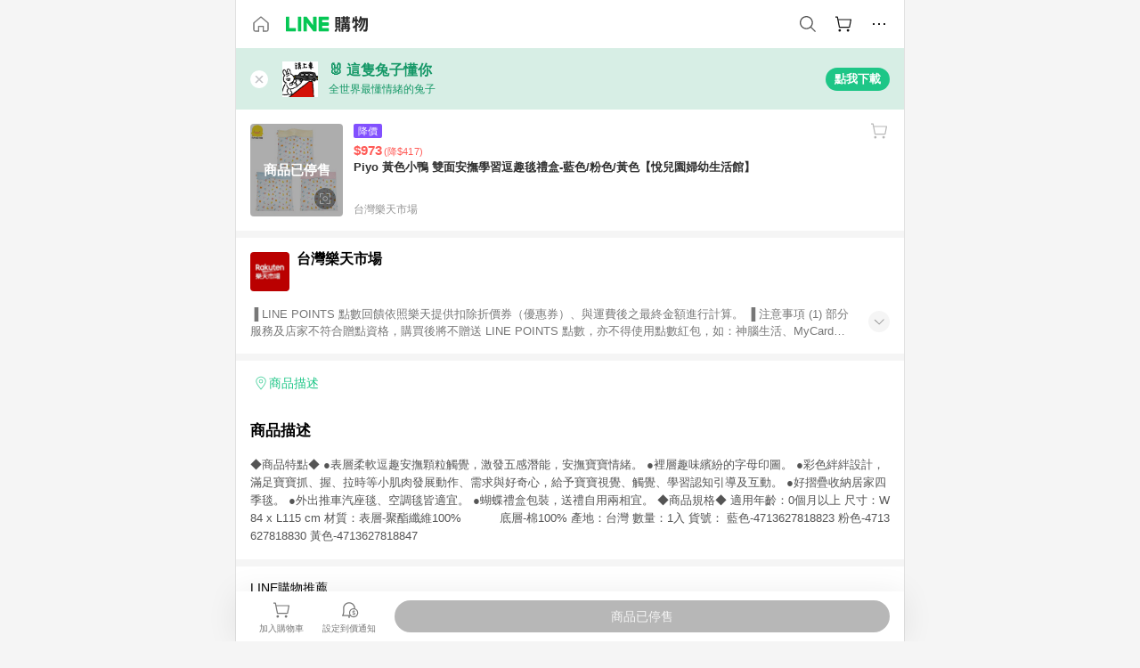

--- FILE ---
content_type: text/html;charset=utf-8
request_url: https://buy.line.me/product/18/411369d0-e5fd-11eb-a89b-0242ac110006?keyword=%E9%BB%83%E8%89%B2%E5%B0%8F%E9%B4%A8+%E9%9B%99%E9%9D%A2%E5%AE%89%E6%92%AB%E5%AD%B8%E7%BF%92%E9%80%97%E8%B6%A3%E6%AF%AF
body_size: 14926
content:
<!DOCTYPE html><html  lang="zh-Hant" class="chrome"><head><meta charset="utf-8">
<meta name="viewport" content="width=device-width, initial-scale=1.0, maximum-scale=1.0, user-scalable=0, viewport-fit=cover">
<title>Piyo 黃色小鴨 雙面安撫學習逗趣毯禮盒-藍色&#x2F;粉色&#x2F;黃色【悅兒園婦幼生活館】推薦 | 台灣樂天市場 | LINE購物</title>
<link rel="preconnect" href="https://shopping.line-scdn.net">
<link rel="preconnect" href="https://obs.line-scdn.net">
<link rel="preconnect" href="https://buy-obs.line-scdn.net">
<link integrity="sha384-veTaDUoVC1gAyUNefwt5XTBvPpXjCCTAz5rzJSF4jVdb80F7+db1cJRqGSQ+U3hI" rel="stylesheet" href="/assets/style.Dy3VkVoT.css" crossorigin>
<link rel="preload" as="image" href="https://shopping.line-scdn.net/0hz2wEye59JR1KPDOOmq9aShhhOWwiSnwKNQQ_Pz15ZShnW2UZd19qKz85fnhgXDcef1hvfGxoK35uDmFOf1w-FW49KC1lDGJDdQlqf2c0PiwzDmJKcwlv/w360">
<link integrity="sha384-aS6CQRMmFQDVlzk5zMyYGHbZ3//HfsRBoknIWfsfivKPyK84q8Fd7sHtNa+GW7gD" rel="modulepreload" as="script" crossorigin href="/assets/ClWINeZp.js">
<link integrity="sha384-puUhiltG/upBdgotWMB3Tn59eH3sa6jO7SRfTrXqJvdXS93MS9urFX6EPz0rzV+g" rel="modulepreload" as="script" crossorigin href="/assets/DWEBA5Kw.js">
<link integrity="sha384-sFcG0QWO8jYpK1JUaoMKWP8Jednw0Vr5QRxBDaag0h4y0Ql4K9ehgpT3vFlbZWZM" rel="modulepreload" as="script" crossorigin href="/assets/B-WtP0-P.js">
<link integrity="sha384-CDtVvBl71/aA332qPJpf6c/bR9hyw2K0qxXuW//3CrMj+nXSOKfhDayLAlFAnza+" rel="modulepreload" as="script" crossorigin href="/assets/Cxr1kjAV.js">
<link integrity="sha384-N5FVBj73iapHS58DuZcLFl1DXzO9TCfGE73q3kHJW+wt8Ug2F36HKkxLAMoiPdB0" rel="modulepreload" as="script" crossorigin href="/assets/B6UhmVfl.js">
<link integrity="sha384-ST8I0xtxA6XzRrSRrdYPQsLIspZ4MZOzD0chic2Ydvyfxm4mUzkG+eq5XzlWJB44" rel="modulepreload" as="script" crossorigin href="/assets/DjUcJ_jh.js">
<link integrity="sha384-fUvxdIu9X+w21LOFBDqxl9OfYx1ilis3ia0/59jklixT0+fCl/P5nV+AFF5LjYMn" rel="modulepreload" as="script" crossorigin href="/assets/Dny0-PXn.js">
<link integrity="sha384-AFKLN/G1UToV8ly+7diwoMP3gadjOEk71MEsDJnAIVUZ5emml/2EFSbHj1suaSwC" rel="modulepreload" as="script" crossorigin href="/assets/C-3UguDH.js">
<link integrity="sha384-KW1uzeAZIk4hQ93rh3PvqO4BVF5m3XsIn9NFU/aR3yifep5YajFSy4aFf8KqCqK7" rel="modulepreload" as="script" crossorigin href="/assets/v9xcw1LG.js">
<link integrity="sha384-EM/+MD8vUfFdk4mR7a11+1YFWJIMtInKiICSirpJWbu0Gm8PFPJGJ3uPjIvAjl5Y" rel="modulepreload" as="script" crossorigin href="/assets/A7pdzCvD.js">
<link integrity="sha384-O9wDmmHMoShwxR7iQ0g7X9LfWdJC9IvtqJRg0UEFLVQohkh0EcUg1VmuSGEyBqft" rel="modulepreload" as="script" crossorigin href="/assets/U1Mqgngy.js">
<link integrity="sha384-vS7ZHOnH9WcHRvuPeO6a1xjbv/1G3njUGTzo1jXcIWJefgE7lELYztaYHYFmzOyj" rel="modulepreload" as="script" crossorigin href="/assets/BrjJv4sf.js">
<link integrity="sha384-YDX1Zg/oKiV0atYLKEgE+aSYzMP5K6sxb9qoJi60p/8c+Y8kPaxAJk7L9J14uLtr" rel="modulepreload" as="script" crossorigin href="/assets/B0HIickq.js">
<link integrity="sha384-F85Xa+LiPmOQHfmQWKhAXI//6iZTArcngkzjdc/e29w2RRhdb8NsP4z+GGp2iO5g" rel="modulepreload" as="script" crossorigin href="/assets/DsapwRds.js">
<link integrity="sha384-gKvt00FiT0pR2yNrAOxQAHrQaKFjbxN0hk4z2oXxttuXd+abx2ejD+ya1DMJPppI" rel="modulepreload" as="script" crossorigin href="/assets/BW8-Cx75.js">
<link integrity="sha384-/qCVepunjgZpBNqq9qEN0nR52nL91eZfBbaMVQHsKF95X8llWnrCOVCw+TnIyB0c" rel="modulepreload" as="script" crossorigin href="/assets/DMyCNnhL.js">
<link integrity="sha384-JseyxzC57CWJbtV49iR7CH7B/4D4UuLRBNjlTwpwqq6KkG679jAl2eN4yW5TQWM3" rel="modulepreload" as="script" crossorigin href="/assets/NYSa1nqt.js">
<link integrity="sha384-670kNhj6TfUhSw6bjrBkpUtPen/HnXpzxpNPlhTLqdKE3SpBZ4yHywz4sLEcesaR" rel="modulepreload" as="script" crossorigin href="/assets/U7qiv8fy.js">
<link integrity="sha384-jcVoHEGfy1rT44f9+rq6CruiANWSb2up5btZRHiHqMzbT0rQpT5D3BffwkZqEseo" rel="modulepreload" as="script" crossorigin href="/assets/voZPDpH9.js">
<link integrity="sha384-AfT4+ysEsOp2zi3VIAeJ/Xytg8zuXor/O1wvPAvSaXdYIPUu0QtJ9ChtJDppjLeI" rel="modulepreload" as="script" crossorigin href="/assets/25RJtlCR.js">
<link integrity="sha384-xfnz8HOgwkT1+7SW6NVeMkffF3cYRN1NbIIxtlxVy1APlluxgY009XAMsS/m6a5r" rel="modulepreload" as="script" crossorigin href="/assets/DCuxLq5J.js">
<link integrity="sha384-gImwj3tnKGnnLr+bHfBBs6vbnjU2lU4jFvHr5xLXDIzKHcI8Xoj2g/pT3YHQzZCE" rel="modulepreload" as="script" crossorigin href="/assets/CHBAMMip.js">
<link integrity="sha384-XtQLyvieV5X12MHQhzAgxsGxOYsHR/broftXpufdVBBv6oJyaXrEgJmB6QIvRFNT" rel="modulepreload" as="script" crossorigin href="/assets/CA3_LmoR.js">
<link integrity="sha384-w0kWzVQAZkEjg9FkmPG540qDtcm00jJT+eNq4IHIIXkG4UmgDuKQEDZ1b1yEoK3N" rel="modulepreload" as="script" crossorigin href="/assets/C2-HdDP7.js">
<link integrity="sha384-S9B65ybck2uv7dT/AbCQe6IM9vFvXzL4FBKnewGeBjc+pSQ8D1+54Tm3srLUAl3i" rel="modulepreload" as="script" crossorigin href="/assets/CVGh049B.js">
<link integrity="sha384-pDiqN5pq31zpGT6cCmrSJFPX9VgJYt40ebs0tKXgBYlDCEYd1XfYNCz8j/MNOTch" rel="modulepreload" as="script" crossorigin href="/assets/D2iDeFwP.js">
<link integrity="sha384-zuwrqWyQCUR4QTfKPVjlIG66+LYzs1R3mb00UkPuaLJHSm85EV3nSsYvfkggcIAp" rel="modulepreload" as="script" crossorigin href="/assets/B7shRcNd.js">
<link integrity="sha384-XhsVRS6NqRQjhvJ3IGRwnX2M0lbru+M9Jpw4KMcJETMu5Co4H8GO+G9++KIzwB58" rel="modulepreload" as="script" crossorigin href="/assets/BbeRj8oU.js">
<link integrity="sha384-gkn/b6tDYLRoP7IOmKB/sfCCPzmDe6nXHD6AhkIHNTUjvVEndC6uuHkbOuRjlOUA" rel="modulepreload" as="script" crossorigin href="/assets/DB1spj03.js">
<script src="https://static.line-scdn.net/liff/edge/2/sdk.js" defer data-hid="liff"></script>
<link rel="prefetch" as="image" type="image/png" href="/assets/ico-AIPrice--light.DBIYnsEs.png">
<link rel="prefetch" as="image" type="image/png" href="/assets/ico-AIPrice--dark.C7eYdi9Z.png">
<link rel="prefetch" as="image" type="image/png" href="/assets/ico-social108-line.Kg5Ad751.png">
<link rel="prefetch" as="image" type="image/png" href="/assets/ico-social108-fb.t9leBe85.png">
<link rel="prefetch" as="image" type="image/png" href="/assets/ico-social108-url.k_GOwe6c.png">
<link rel="prefetch" as="image" type="image/svg+xml" href="/assets/ico-navbar-home--black.rvetcKm_.svg">
<link rel="prefetch" as="image" type="image/svg+xml" href="/assets/ico-glass.B9b_u7qf.svg">
<link rel="prefetch" as="image" type="image/svg+xml" href="/assets/ico-product-like--black.R8gay-KN.svg">
<link rel="prefetch" as="image" type="image/svg+xml" href="/assets/ico-clock.CRfZodhE.svg">
<link rel="prefetch" as="image" type="image/png" href="/assets/favorite_img1.Dpi7Wrpc.png">
<link rel="prefetch" as="image" type="image/png" href="/assets/img-shoppingCart.2pyXJ4-e.png">
<link rel="prefetch" as="image" type="image/svg+xml" href="/assets/loading.D9q3AnIC.svg">
<link rel="prefetch" as="image" type="image/svg+xml" href="/assets/loading_big.Cu1Hp-nL.svg">
<link rel="prefetch" as="image" type="image/svg+xml" href="/assets/loading_white.CPnzDYu_.svg">
<link rel="prefetch" as="image" type="image/svg+xml" href="/assets/loading_white_big.BWd4BJ3W.svg">
<link rel="prefetch" as="image" type="image/png" href="/assets/img-error.DwjqFPrn.png">
<link rel="prefetch" as="image" type="image/png" href="/assets/img-priceTrackerTutorial--step1.CCKIm-vN.png">
<link rel="prefetch" as="image" type="image/png" href="/assets/img-priceTrackerTutorial--step2.DYym_dnR.png">
<link rel="prefetch" as="image" type="image/png" href="/assets/img-priceTrackerTutorial--step3.BYe8Y216.png">
<link rel="prefetch" as="image" type="image/png" href="/assets/img-priceTrackerTutorial--step4.C4vthmjI.png">
<link rel="prefetch" as="image" type="image/png" href="/assets/img-tips-transferinfo.ElFsZNPa.png">
<link rel="prefetch" as="image" type="image/png" href="/assets/ico-tutorial-linepoints.DxmGtkDv.png">
<link rel="prefetch" as="image" type="image/png" href="/assets/ico-tutorial-lowprice.BY6GCV4e.png">
<link rel="prefetch" as="image" type="image/png" href="/assets/ico-tutorial-savemoney.DuUdrL5v.png">
<link rel="prefetch" as="image" type="image/png" href="/assets/ico-tutorial-benefit.T1eTBBAv.png">
<link rel="prefetch" as="image" type="image/png" href="/assets/img-linepoint-step1.BQkKHcGR.png">
<link rel="prefetch" as="image" type="image/png" href="/assets/img-linepoint-step2.DoDZehq4.png">
<link rel="prefetch" as="image" type="image/png" href="/assets/img-linepoint-step3.DqhkqNI8.png">
<link rel="prefetch" as="image" type="image/png" href="/assets/img-tutorial-angpauinfo.C691D31o.png">
<link rel="prefetch" as="image" type="image/png" href="/assets/img-angpau-step1.Choa-Nah.png">
<link rel="prefetch" as="image" type="image/png" href="/assets/img-angpau-step2.fOOUmOrQ.png">
<link rel="prefetch" as="image" type="image/png" href="/assets/img-angpau-step3.DXVOzogX.png">
<link rel="prefetch" as="image" type="image/png" href="/assets/img-angpau-step4.hBrkGnJz.png">
<link rel="prefetch" as="image" type="image/png" href="/assets/ico-tutorialHongbao.DGh0-HQ3.png">
<link rel="prefetch" as="image" type="image/png" href="/assets/img-tutorial-missioninfo.C-SATwqO.png">
<link rel="prefetch" as="image" type="image/png" href="/assets/ico-tutorialMission.DfTvKlPf.png">
<link rel="prefetch" as="image" type="image/png" href="/assets/img-tips-quota.VCNhqGxs.png">
<link rel="prefetch" as="image" type="image/png" href="/assets/img-tutorial-monthlybuyinfo.BOFEwRbW.png">
<link rel="prefetch" as="image" type="image/png" href="/assets/ico-tutorial-monthlybuyCart.qZCLjCL2.png">
<link rel="prefetch" as="image" type="image/png" href="/assets/ico-tutorial-monthlybuyCheck.CUtUT1Rq.png">
<link rel="prefetch" as="image" type="image/png" href="/assets/img-monthlybuy-step1.cqlPuECQ.png">
<link rel="prefetch" as="image" type="image/png" href="/assets/img-monthlybuy-step2.BDi3eOp1.png">
<link rel="prefetch" as="image" type="image/png" href="/assets/img-monthlybuy-step3.D7J2Pm6_.png">
<link rel="prefetch" as="image" type="image/png" href="/assets/img-monthlybuy-step4.D0_Dqac8.png">
<link rel="prefetch" as="image" type="image/png" href="/assets/ico-tutorialMonthlybuy.K1GCo0qF.png">
<link rel="prefetch" as="image" type="image/png" href="/assets/ico-tutorial-priviledge1.xvbEMEh0.png">
<link rel="prefetch" as="image" type="image/png" href="/assets/ico-tutorial-priviledge2.CCgQq_9g.png">
<link rel="prefetch" as="image" type="image/png" href="/assets/ico-tutorial-priviledge3.C4Z4uf-h.png">
<link rel="prefetch" as="image" type="image/png" href="/assets/ico-tutorial-priviledge4.DSyXnJ5T.png">
<link rel="prefetch" as="image" type="image/png" href="/assets/img-tutorial-passportinfo.BzBrDoPg.png">
<link rel="prefetch" as="image" type="image/png" href="/assets/ico-tutorialPassport.CKyw9_Hr.png">
<link rel="prefetch" as="image" type="image/svg+xml" href="/assets/img-unrecognizableProductDefault.CyRpUHyn.svg">
<link rel="prefetch" as="image" type="image/svg+xml" href="/assets/img-noCopMerchantDefault.DIDmNaBz.svg">
<link rel="prefetch" as="image" type="image/png" href="/assets/og_image.Dc0El0ue.png">
<link rel="prefetch" as="image" type="image/png" href="/assets/favicon-32x32.CERNqo6f.png">
<link rel="prefetch" as="image" type="image/png" href="/assets/favicon-16x16.DsIZ3wwF.png">
<link rel="prefetch" as="image" type="image/x-icon" href="/assets/favicon.CW2t5flA.ico">
<link rel="prefetch" as="image" type="image/png" href="/assets/apple-touch-icon.BVJpEzX5.png">
<link rel="prefetch" as="image" type="image/svg+xml" href="/assets/safari-pinned-tab.Bfe6lB9P.svg">
<link rel="prefetch" as="image" type="image/svg+xml" href="/assets/badge-parity.DoTzVVDB.svg">
<link rel="prefetch" as="image" type="image/svg+xml" href="/assets/badge-fresh.C0DVF-gn.svg">
<link rel="prefetch" as="image" type="image/svg+xml" href="/assets/badge-newStore.Cg1pHwnu.svg">
<link rel="prefetch" as="image" type="image/svg+xml" href="/assets/badge-ranking.Bk2qrM48.svg">
<link rel="prefetch" as="image" type="image/svg+xml" href="/assets/badge-rush.BTygeurn.svg">
<link rel="prefetch" as="image" type="image/svg+xml" href="/assets/badge-hotSearch.BNmm1d9W.svg">
<link rel="prefetch" as="image" type="image/svg+xml" href="/assets/badge-recommendation.CkDV9CeC.svg">
<link rel="prefetch" as="image" type="image/svg+xml" href="/assets/badge-showLowerPrice.VgEbcxW2.svg">
<link rel="prefetch" as="image" type="image/png" href="/assets/img-angpauCircle.zsfDvmnf.png">
<link rel="prefetch" as="image" type="image/svg+xml" href="/assets/ico-shoppingNoteEntry-default--black.DD5vC7JS.svg">
<link rel="prefetch" as="image" type="image/svg+xml" href="/assets/ico-shoppingNoteEntry-default--white.O30l9mZp.svg">
<link rel="prefetch" as="image" type="image/svg+xml" href="/assets/ico-shoppingBag.kJOU3R3r.svg">
<link rel="prefetch" as="image" type="image/svg+xml" href="/assets/ico-shoppingNote.CYf5R6p8.svg">
<link rel="prefetch" as="image" type="image/svg+xml" href="/assets/img-logo--colorful.D_usoKOi.svg">
<link rel="prefetch" as="image" type="image/svg+xml" href="/assets/ico-arrow--leftBlack.CnoHEo6X.svg">
<link rel="prefetch" as="image" type="image/svg+xml" href="/assets/ico-outlined-homepageBlack.D_Bu0PkT.svg">
<link rel="prefetch" as="image" type="image/svg+xml" href="/assets/ico-bell--black.rDjO1CtY.svg">
<link rel="prefetch" as="image" type="image/svg+xml" href="/assets/ico-cartDarkGray.B0_Zm9Er.svg">
<link rel="prefetch" as="image" type="image/svg+xml" href="/assets/ico-glassDeepGrey.4HBuXfpO.svg">
<link rel="prefetch" as="image" type="image/svg+xml" href="/assets/ico-menu--black.DIw2ISWO.svg">
<link rel="prefetch" as="image" type="image/svg+xml" href="/assets/ico-close--black.C0D_WCjI.svg">
<link rel="prefetch" as="image" type="image/svg+xml" href="/assets/ico-barcodeBlack.EMGqZUEa.svg">
<link rel="prefetch" as="image" type="image/svg+xml" href="/assets/img-logo--white.ws-OQZLF.svg">
<link rel="prefetch" as="image" type="image/svg+xml" href="/assets/ico-arrow--leftWhite2.DisqKg3Y.svg">
<link rel="prefetch" as="image" type="image/svg+xml" href="/assets/ico-outlined-homepageWhite.0N_nKCXb.svg">
<link rel="prefetch" as="image" type="image/svg+xml" href="/assets/ico-bell--white.As7mgZX1.svg">
<link rel="prefetch" as="image" type="image/svg+xml" href="/assets/ico-cart.BCosiCm-.svg">
<link rel="prefetch" as="image" type="image/svg+xml" href="/assets/ico-glassWhite.DjoHr4D6.svg">
<link rel="prefetch" as="image" type="image/svg+xml" href="/assets/ico-menu--white.D5XWMDLz.svg">
<link rel="prefetch" as="image" type="image/svg+xml" href="/assets/ico-close--white.BH9pt9aA.svg">
<link rel="prefetch" as="image" type="image/svg+xml" href="/assets/ico-barcodeWhite.9e_7wgQd.svg">
<link rel="prefetch" as="image" type="image/svg+xml" href="/assets/ico-close--button.DlQeO4mx.svg">
<link rel="prefetch" as="image" type="image/png" href="/assets/ico-goUp.9ngTY99_.png">
<link rel="prefetch" as="image" type="image/svg+xml" href="/assets/ico-navbar-home.pTdx6kH8.svg">
<link rel="prefetch" as="image" type="image/svg+xml" href="/assets/ico-navbar-homeOn.BXKY35o-.svg">
<link rel="prefetch" as="image" type="image/svg+xml" href="/assets/ico-navbar-brand.DSm8Mb_j.svg">
<link rel="prefetch" as="image" type="image/svg+xml" href="/assets/ico-navbar-brandOn.BGbRYYkS.svg">
<link rel="prefetch" as="image" type="image/svg+xml" href="/assets/ico-navbar-benefit.CVpFf2LJ.svg">
<link rel="prefetch" as="image" type="image/svg+xml" href="/assets/ico-navbar-benefitOn.CMjzQK5w.svg">
<link rel="prefetch" as="image" type="image/svg+xml" href="/assets/ico-navbar-special.Bv7eUmCf.svg">
<link rel="prefetch" as="image" type="image/svg+xml" href="/assets/ico-navbar-specialOn.CA8QWgEz.svg">
<link rel="prefetch" as="image" type="image/svg+xml" href="/assets/ico-navbar-account.D_JBbAaL.svg">
<link rel="prefetch" as="image" type="image/svg+xml" href="/assets/ico-navbar-accountOn.lN8Sl9dl.svg">
<link rel="prefetch" as="image" type="image/svg+xml" href="/assets/img-recommend.KMJbq0_8.svg">
<link rel="prefetch" as="image" type="image/svg+xml" href="/assets/img-totop.B59KCYmN.svg">
<link rel="prefetch" as="image" type="image/svg+xml" href="/assets/ico-arrow--left777777.CiUgt2Xu.svg">
<link rel="prefetch" as="image" type="image/png" href="/assets/ico-social50-line.BRshQTKT.png">
<link rel="prefetch" as="image" type="image/png" href="/assets/ico-social50-fb.BBsgz-Qv.png">
<link rel="prefetch" as="image" type="image/png" href="/assets/ico-social50-url.CMtwK1k1.png">
<link rel="prefetch" as="image" type="image/png" href="/assets/ico-social72-line.BEYufS0u.png">
<link rel="prefetch" as="image" type="image/png" href="/assets/ico-social72-fb.CngPcpDD.png">
<link rel="prefetch" as="image" type="image/png" href="/assets/ico-social72-url.BsnljhuG.png">
<link rel="prefetch" as="image" type="image/svg+xml" href="/assets/ico-ok.Bx9Y-ieW.svg">
<link rel="prefetch" as="image" type="image/svg+xml" href="/assets/ico-okOn.CVd3fBBN.svg">
<link rel="prefetch" as="image" type="image/svg+xml" href="/assets/ico-check-green.BLcA-ro-.svg">
<link rel="prefetch" as="image" type="image/png" href="/assets/favorite_bg.BuLA8s9V.png">
<link rel="prefetch" as="image" type="image/svg+xml" href="/assets/ico-checkedWhite.CSrkc97X.svg">
<link rel="prefetch" as="image" type="image/svg+xml" href="/assets/ico-checkedGray.Tvl1Ks0l.svg">
<link rel="prefetch" as="image" type="image/svg+xml" href="/assets/ico-loading--white.5G4YHqfR.svg">
<link rel="prefetch" as="image" type="image/svg+xml" href="/assets/ico-arrow--right.CNWSdj0U.svg">
<link rel="prefetch" as="image" type="image/svg+xml" href="/assets/ico-cartOrange.BJckGTg5.svg">
<link rel="prefetch" as="image" type="image/svg+xml" href="/assets/ico-shop--white.DULimFDL.svg">
<link rel="prefetch" as="image" type="image/png" href="/assets/img-AIpriceWithSpotLight.hjXHnhT5.png">
<link rel="prefetch" as="image" type="image/svg+xml" href="/assets/ico-calendarWhite.B-rHPhUf.svg">
<link rel="prefetch" as="image" type="image/svg+xml" href="/assets/ico-settingPriceAlertBell--white.CWhCFx-a.svg">
<link rel="prefetch" as="image" type="image/svg+xml" href="/assets/ico-arrow--rightGray.CoWdCWie.svg">
<link rel="prefetch" as="image" type="image/svg+xml" href="/assets/ico-point--green.C6QozQX8.svg">
<link rel="prefetch" as="image" type="image/svg+xml" href="/assets/ico-point--gray.CwT7ymaW.svg">
<link rel="prefetch" as="image" type="image/svg+xml" href="/assets/img-radarGreen.CN93xa6Z.svg">
<link rel="prefetch" as="image" type="image/svg+xml" href="/assets/ico-cancel--grey.y20wjKk9.svg">
<link rel="prefetch" as="image" type="image/svg+xml" href="/assets/ico-arrow--downGreen.DamuGg1d.svg">
<link rel="prefetch" as="image" type="image/svg+xml" href="/assets/ico-issueBlue.Cv_EvCnD.svg">
<link rel="prefetch" as="image" type="image/svg+xml" href="/assets/ico-settingPriceAlertBell--green.DGhGrK5M.svg">
<link rel="prefetch" as="image" type="image/svg+xml" href="/assets/ico-arrow--rightBlack.C_lxOHQh.svg">
<link rel="prefetch" as="image" type="image/svg+xml" href="/assets/ico-questionMarkGrey.EX5aKzhd.svg">
<link rel="prefetch" as="image" type="image/svg+xml" href="/assets/ico-point--white.DiQtpN6g.svg">
<link rel="prefetch" as="image" type="image/svg+xml" href="/assets/img-presentBox--green.TVcvGSjo.svg">
<link rel="prefetch" as="image" type="image/svg+xml" href="/assets/ico-exclamation-green.C22jQFzh.svg">
<link rel="prefetch" as="image" type="image/png" href="/assets/img-tutorial-newbuyerAngpau.IQc2VBXm.png">
<link rel="prefetch" as="image" type="image/png" href="/assets/ico-tutorial-newbuyerAngpau.BF2RphfN.png">
<link rel="prefetch" as="image" type="image/svg+xml" href="/assets/ico-arrow--downGreyLight.-PxCy2F4.svg">
<link rel="prefetch" as="image" type="image/png" href="/assets/img-tutorial-bannerLinepoint.DSRIAVpU.png">
<link rel="prefetch" as="image" type="image/svg+xml" href="/assets/ico-arrow--downGreyDeep.Dy_jgCzs.svg">
<link rel="prefetch" as="image" type="image/png" href="/assets/img-tutorialTopimg.BVwuYd1V.png">
<link rel="prefetch" as="image" type="image/svg+xml" href="/assets/ico-trashCanRed.DFMeqfHR.svg">
<link rel="prefetch" as="image" type="image/svg+xml" href="/assets/img-loading.DAd8vyWK.svg">
<link rel="prefetch" as="image" type="image/svg+xml" href="/assets/ico-photo000000.5FvFntbr.svg">
<link rel="prefetch" as="image" type="image/svg+xml" href="/assets/ico-pen000000.DBRHNis3.svg">
<link rel="prefetch" as="image" type="image/svg+xml" href="/assets/ico-tag000000.Denfp1DR.svg">
<link rel="prefetch" as="image" type="image/svg+xml" href="/assets/ico-dollar000000.BBxnChPV.svg">
<link rel="prefetch" as="image" type="image/svg+xml" href="/assets/ico-cancelWhiteA20.6tHz8eS3.svg">
<link rel="prefetch" as="image" type="image/svg+xml" href="/assets/ico-arrow--down111111bold.DB1gtSeb.svg">
<link rel="prefetch" as="image" type="image/svg+xml" href="/assets/ico-exclamationMarkGrey.CEgQ3w61.svg">
<link rel="prefetch" as="image" type="image/svg+xml" href="/assets/ico-creditCard.MO3Wkm5M.svg">
<link rel="prefetch" as="image" type="image/svg+xml" href="/assets/ico-user.D7s6ESw9.svg">
<link rel="prefetch" as="image" type="image/svg+xml" href="/assets/ico-coinBlack.Ct9QrHk9.svg">
<link rel="prefetch" as="image" type="image/svg+xml" href="/assets/ico-couponPercentage.CIm48I56.svg">
<link rel="prefetch" as="image" type="image/svg+xml" href="/assets/ico-signIn.RQuDDcX3.svg">
<link rel="prefetch" as="image" type="image/svg+xml" href="/assets/ico-lineDelima._tfoT26-.svg">
<link rel="prefetch" as="image" type="image/svg+xml" href="/assets/ico-creditCardWhite.BkVg_c6S.svg">
<link rel="prefetch" as="image" type="image/svg+xml" href="/assets/ico-userWhite.IJSphSZp.svg">
<link rel="prefetch" as="image" type="image/svg+xml" href="/assets/ico-coinWhite.t-RxNaGa.svg">
<link rel="prefetch" as="image" type="image/svg+xml" href="/assets/ico-couponPercentageWhite.CD6BGOfi.svg">
<link rel="prefetch" as="image" type="image/svg+xml" href="/assets/ico-signInWhite.EeTUhtJC.svg">
<link rel="prefetch" as="image" type="image/svg+xml" href="/assets/ico-lineDelimaWhite.Y-PHdCqD.svg">
<link rel="prefetch" as="image" type="image/svg+xml" href="/assets/ico-uploadImage1EC687.DaaQVrkB.svg">
<link rel="prefetch" as="image" type="image/svg+xml" href="/assets/img-notebannerBg.CsLcSsSa.svg">
<link rel="prefetch" as="image" type="image/svg+xml" href="/assets/ico-shoppingNoteBlack.BzRwSPw5.svg">
<link rel="prefetch" as="image" type="image/svg+xml" href="/assets/ico-pen949494.BZVhkxZe.svg">
<link rel="prefetch" as="image" type="image/svg+xml" href="/assets/ico-outlink111111.DD33-WtY.svg">
<link rel="prefetch" as="image" type="image/svg+xml" href="/assets/ico-arrow--right111111.q8YJKxfQ.svg">
<link rel="prefetch" as="image" type="image/svg+xml" href="/assets/ico-plus111111.m8dDflS3.svg">
<link rel="prefetch" as="image" type="image/svg+xml" href="/assets/ico-plusc8c8c8.Wh1N6N8x.svg">
<link rel="prefetch" as="image" type="image/svg+xml" href="/assets/ico-angpau.T5T0hVop.svg">
<link rel="prefetch" as="image" type="image/svg+xml" href="/assets/ico-angpauMonochrome.DhKf0X6A.svg">
<link rel="prefetch" as="image" type="image/svg+xml" href="/assets/ico-rewardMission.CqGtjBsp.svg">
<link rel="prefetch" as="image" type="image/svg+xml" href="/assets/icon_missionDisable.BO9SDy4V.svg">
<link rel="prefetch" as="image" type="image/svg+xml" href="/assets/ico-penC8C8C8.Do7VrS4u.svg">
<link rel="prefetch" as="image" type="image/svg+xml" href="/assets/ico-okFF5B57.ClNzYsMv.svg">
<link rel="prefetch" as="image" type="image/png" href="/assets/bg-hotSearch-right.DrLYAb6T.png">
<link rel="prefetch" as="image" type="image/png" href="/assets/bg-hotSearch-left.BPZujni4.png">
<link rel="prefetch" as="script" crossorigin href="/assets/C8Y1Iqe3.js">
<link rel="prefetch" as="script" crossorigin href="/assets/CvJdEzwu.js">
<link rel="prefetch" as="script" crossorigin href="/assets/CRXDlQ9p.js">
<link rel="prefetch" as="script" crossorigin href="/assets/DayJJwqV.js">
<link rel="prefetch" as="script" crossorigin href="/assets/BXZcsJlh.js">
<link rel="prefetch" as="script" crossorigin href="/assets/OmP9Hlm_.js">
<link rel="prefetch" as="script" crossorigin href="/assets/CeMcXahk.js">
<link rel="prefetch" as="script" crossorigin href="/assets/D8gJ20pR.js">
<link rel="prefetch" as="script" crossorigin href="/assets/DOedsHhJ.js">
<link rel="prefetch" as="script" crossorigin href="/assets/DA85VI9E.js">
<link rel="prefetch" as="image" type="image/svg+xml" href="/assets/ico-navbar-categoryOn.BT6ruzlk.svg">
<link rel="prefetch" as="image" type="image/svg+xml" href="/assets/img-angpau.FmLdLkvD.svg">
<link rel="prefetch" as="image" type="image/svg+xml" href="/assets/img-lowerPriceText.B9sycJ2j.svg">
<link rel="prefetch" as="image" type="image/svg+xml" href="/assets/img-allFullStamp.BKwEGvce.svg">
<link rel="prefetch" as="image" type="image/png" href="/assets/badge-bestTiming.CXJDr1_1.png">
<link rel="prefetch" as="image" type="image/svg+xml" href="/assets/ico-bell--grey.CVZtyURQ.svg">
<link rel="prefetch" as="image" type="image/svg+xml" href="/assets/ico-bell--green.BjLIXZQX.svg">
<link rel="prefetch" as="image" type="image/gif" href="/assets/img-badgeBg.GFu2V2pV.gif">
<link rel="prefetch" as="image" type="image/png" href="/assets/ico-entryAngpau.BY7xqj1H.png">
<link rel="prefetch" as="image" type="image/png" href="/assets/ico-entryFirstTimerBuy.CSKtfg0q.png">
<link rel="prefetch" as="image" type="image/png" href="/assets/ico-entryRegularShopping.iBG3AS9F.png">
<link rel="prefetch" as="image" type="image/png" href="/assets/rank_1.DGWx_WX6.png">
<link rel="prefetch" as="image" type="image/png" href="/assets/rank_2.BZoQ1Ylf.png">
<link rel="prefetch" as="image" type="image/png" href="/assets/rank_3.D4miq1ro.png">
<link rel="prefetch" as="image" type="image/png" href="/assets/rank_4.CZlnCNsm.png">
<link rel="prefetch" as="image" type="image/png" href="/assets/rank_5.CHTRhhzc.png">
<link rel="prefetch" as="image" type="image/png" href="/assets/rank_6.xT_aAa5U.png">
<link rel="prefetch" as="image" type="image/png" href="/assets/rank_7.BhBPxHHN.png">
<link rel="prefetch" as="image" type="image/png" href="/assets/rank_8.BWY3qQi4.png">
<link rel="prefetch" as="image" type="image/png" href="/assets/rank_9.CX4IY0_P.png">
<link rel="prefetch" as="image" type="image/png" href="/assets/rank_10.ByWKecS-.png">
<link rel="prefetch" as="image" type="image/png" href="/assets/badge-waitBePaid.D6A37hwP.png">
<link rel="prefetch" as="image" type="image/svg+xml" href="/assets/badge-commercial.DH5N_pEF.svg">
<link rel="prefetch" as="image" type="image/svg+xml" href="/assets/ico-fire.DUEfKXq5.svg">
<link rel="prefetch" as="image" type="image/png" href="/assets/ico-cart-like--heartbeat.BhSG233-.png">
<link rel="prefetch" as="image" type="image/png" href="/assets/ico-product-like--heartbeat.DLzkncHw.png">
<link rel="prefetch" as="image" type="image/svg+xml" href="/assets/ico-shoppingNoteB7B7B7.BhHnpug5.svg">
<link rel="prefetch" as="image" type="image/svg+xml" href="/assets/ico-shoppingNote--selected.DZluD8K6.svg">
<link rel="prefetch" as="image" type="image/svg+xml" href="/assets/ico-shoppingNote777777.CblRvGvO.svg">
<link rel="prefetch" as="image" type="image/svg+xml" href="/assets/ico-product-like.xTa1aUAx.svg">
<link rel="prefetch" as="image" type="image/svg+xml" href="/assets/ico-product-liked.CuLQs_Nv.svg">
<link rel="prefetch" as="image" type="image/svg+xml" href="/assets/ico-product-like--white.D0MeNH-k.svg">
<link rel="prefetch" as="image" type="image/svg+xml" href="/assets/ico-cartGray.CWkBJ-Sp.svg">
<link rel="prefetch" as="image" type="image/svg+xml" href="/assets/ico-cartBlack--bottom.BUej1hUO.svg">
<link rel="prefetch" as="image" type="image/svg+xml" href="/assets/ico-cartOrange--bottom.B5ZBhwRt.svg">
<link rel="prefetch" as="image" type="image/svg+xml" href="/assets/badge-store--boxType.B9MdYrIc.svg">
<link rel="prefetch" as="image" type="image/svg+xml" href="/assets/badge-store.BxS3T5LF.svg">
<link rel="prefetch" as="image" type="image/svg+xml" href="/assets/badge-gift--boxType.D_d51sJ0.svg">
<link rel="prefetch" as="image" type="image/svg+xml" href="/assets/badge-gift.S-K2wspb.svg">
<link rel="prefetch" as="image" type="image/svg+xml" href="/assets/ico-shoppingLens.oyB_I5Qj.svg">
<link rel="prefetch" as="image" type="image/svg+xml" href="/assets/ico-share.C3pSXDao.svg">
<link rel="prefetch" as="image" type="image/svg+xml" href="/assets/ico-addFriend.Ums4xyGk.svg">
<link rel="prefetch" as="image" type="image/svg+xml" href="/assets/ico-settingPriceAlertBell--grey.8YI4mhGV.svg">
<link rel="prefetch" as="image" type="image/svg+xml" href="/assets/ico-editPriceAlertBell--green.yx0w76OW.svg">
<link rel="prefetch" as="image" type="image/svg+xml" href="/assets/badge-direct.-_MmXx0U.svg">
<link rel="prefetch" as="image" type="image/svg+xml" href="/assets/line_payWhite.CeF-mufA.svg">
<link rel="prefetch" as="image" type="image/svg+xml" href="/assets/line_loginWhite.ChpHW_Sp.svg">
<link rel="prefetch" as="image" type="image/svg+xml" href="/assets/line_pointWhite.Bv3Y4AZB.svg">
<link rel="prefetch" as="image" type="image/svg+xml" href="/assets/ico-ai.BbwD8uvP.svg">
<link rel="prefetch" as="image" type="image/svg+xml" href="/assets/ico-point--grey.Dg8b4yyB.svg">
<link rel="prefetch" as="image" type="image/png" href="/assets/img-bestPriceBadge--short.Cc856gG1.png">
<link rel="prefetch" as="image" type="image/png" href="/assets/img-bestPriceBadge.fRPGm0dd.png">
<link rel="prefetch" as="image" type="image/png" href="/assets/ico-ai.ZVJ4hbF3.png">
<link rel="prefetch" as="image" type="image/svg+xml" href="/assets/ico-checkedGreen--bold.DzVb0O_a.svg">
<link rel="prefetch" as="image" type="image/svg+xml" href="/assets/ico-arrow--downWhite.CbCo2gZi.svg">
<link rel="prefetch" as="image" type="image/svg+xml" href="/assets/ico-landmarkWhite.DxGMDzlf.svg">
<link rel="prefetch" as="image" type="image/svg+xml" href="/assets/ico-landmarkGreen.C0v04Ctn.svg">
<link rel="prefetch" as="image" type="image/svg+xml" href="/assets/ico-landmarkBlue.CwEOCby7.svg">
<link rel="prefetch" as="image" type="image/svg+xml" href="/assets/ico-arrow--downBlue.C20Tikic.svg">
<link rel="prefetch" as="image" type="image/svg+xml" href="/assets/ico-arrow--rightGrayBold.D4AV8bOv.svg">
<link rel="prefetch" as="image" type="image/svg+xml" href="/assets/badge-media.BplkG1D_.svg">
<link rel="prefetch" as="image" type="image/svg+xml" href="/assets/badge-popular.B5YAjv1y.svg">
<link rel="prefetch" as="image" type="image/svg+xml" href="/assets/ico-eye--gray.BrDiTyri.svg">
<script data-hid="APOLLO_STATE">window.__APOLLO_STATE__ = {"ROOT_QUERY":{"__typename":"Query","activeOMOEvent":null,"clientConfig":{"__typename":"ClientConfig","enableExtensionPage":true,"disableGoogleSearch":false,"enableGA4EventToApp":false,"enableBestPriceFinderPage":true},"seoSettings({\"path\":\"https://buy.line.me/product/18/411369d0-e5fd-11eb-a89b-0242ac110006?keyword=%E9%BB%83%E8%89%B2%E5%B0%8F%E9%B4%A8+%E9%9B%99%E9%9D%A2%E5%AE%89%E6%92%AB%E5%AD%B8%E7%BF%92%E9%80%97%E8%B6%A3%E6%AF%AF\"})":{"__typename":"SeoSettings","meta":null,"footer":null},"promotionBanners":[{"__typename":"PromotionBannerInfo","displayPage":"ARTICLE_PAGE","imageUrl":"https://buy-obs.line-scdn.net/0hkD-SXGwNNGsQKitXLD5LPEN-OAtvBC9peRQrE2dxa1hWRQ92fDpyDElMEQFWGRg8VxMHBWV1GlhGRRM1Rz4QDVRPHRtWRgs5eTkIRkpfCl9WUQNhfCl6Sw","title":"🐰 這隻兔子懂你","subtitle":"全世界最懂情緒的兔子","buttonText":"點我下載","buttonUrl":"https://buy.line.me/content/lineshoppingapp/"},{"__typename":"PromotionBannerInfo","displayPage":"VIDEO_PAGE","imageUrl":"https://buy-obs.line-scdn.net/0hkD-SXGwNNGsQKitXLD5LPEN-OAtvBC9peRQrE2dxa1hWRQ92fDpyDElMEQFWGRg8VxMHBWV1GlhGRRM1Rz4QDVRPHRtWRgs5eTkIRkpfCl9WUQNhfCl6Sw","title":"🐰 這隻兔子懂你","subtitle":"全世界最懂情緒的兔子","buttonText":"點我下載","buttonUrl":"https://buy.line.me/content/lineshoppingapp/"},{"__typename":"PromotionBannerInfo","displayPage":"PARTNER_PAGE","imageUrl":"https://buy-obs.line-scdn.net/0hkD-SXGwNNGsQKitXLD5LPEN-OAtvBC9peRQrE2dxa1hWRQ92fDpyDElMEQFWGRg8VxMHBWV1GlhGRRM1Rz4QDVRPHRtWRgs5eTkIRkpfCl9WUQNhfCl6Sw","title":"🐰 這隻兔子懂你","subtitle":"全世界最懂情緒的兔子","buttonText":"點我下載","buttonUrl":"https://buy.line.me/content/lineshoppingapp/"},{"__typename":"PromotionBannerInfo","displayPage":"PRODUCT_PAGE","imageUrl":"https://buy-obs.line-scdn.net/0hkD-SXGwNNGsQKitXLD5LPEN-OAtvBC9peRQrE2dxa1hWRQ92fDpyDElMEQFWGRg8VxMHBWV1GlhGRRM1Rz4QDVRPHRtWRgs5eTkIRkpfCl9WUQNhfCl6Sw","title":"🐰 這隻兔子懂你","subtitle":"全世界最懂情緒的兔子","buttonText":"點我下載","buttonUrl":"https://buy.line.me/content/lineshoppingapp/"},{"__typename":"PromotionBannerInfo","displayPage":"PRICE_PAGE","imageUrl":"https://buy-obs.line-scdn.net/0hkD-SXGwNNGsQKitXLD5LPEN-OAtvBC9peRQrE2dxa1hWRQ92fDpyDElMEQFWGRg8VxMHBWV1GlhGRRM1Rz4QDVRPHRtWRgs5eTkIRkpfCl9WUQNhfCl6Sw","title":"🐰 這隻兔子懂你","subtitle":"全世界最懂情緒的兔子","buttonText":"點我下載","buttonUrl":"https://buy.line.me/content/lineshoppingapp/"}],"product({\"shopId\":18,\"shopProductId\":\"411369d0-e5fd-11eb-a89b-0242ac110006\"})":{"__typename":"Product","id":"18/411369d0-e5fd-11eb-a89b-0242ac110006","shopProductId":"411369d0-e5fd-11eb-a89b-0242ac110006","description":"◆商品特點◆ ●表層柔軟逗趣安撫顆粒觸覺，激發五感潛能，安撫寶寶情緒。 ●裡層趣味繽紛的字母印圖。 ●彩色絆絆設計，滿足寶寶抓、握、拉時等小肌肉發展動作、需求與好奇心，給予寶寶視覺、觸覺、學習認知引導及互動。 ●好摺疊收納居家四季毯。 ●外出推車汽座毯、空調毯皆適宜。 ●蝴蝶禮盒包裝，送禮自用兩相宜。 ◆商品規格◆ 適用年齡：0個月以上 尺寸：W84 x L115 cm 材質：表層-聚酯纖維100% 　　　底層-棉100% 產地：台灣 數量：1入 貨號： 藍色-4713627818823 粉色-4713627818830 黃色-4713627818847","url":"https://buy.line.me/product/18/411369d0-e5fd-11eb-a89b-0242ac110006","outlinkUrl":"https://buy.line.me/t/?data=[base64]","name":"Piyo 黃色小鴨 雙面安撫學習逗趣毯禮盒-藍色/粉色/黃色【悅兒園婦幼生活館】","imageUrl":"https://shopping.line-scdn.net/0hz2wEye59JR1KPDOOmq9aShhhOWwiSnwKNQQ_Pz15ZShnW2UZd19qKz85fnhgXDcef1hvfGxoK35uDmFOf1w-FW49KC1lDGJDdQlqf2c0PiwzDmJKcwlv","discount":0.3,"price":1390,"specialPrice":973,"point":{"__typename":"Point","amount":3,"eventMessage":"","bonusAmountForApp":null,"calculatedAmount":3},"calculatedPoint({\"ignoreShowEstimatedPoint\":true})":29,"status":"DISCONTINUED","relatedComparisonId":null,"lowPriceType":null,"priceDifference":null,"priceChart":null,"categoryInfo":[],"rewardCountdownEndTime":null,"similarHybridProducts({\"limit\":30})":[],"sameCategoryHybridProducts({\"limit\":30})":[],"merchantDetail":{"__typename":"Merchant","merchantId":4217685,"shopId":18,"name":"台灣樂天市場","url":"https://buy.line.me/u/partner/4217685","imageUrl":"https://buy-obs.line-scdn.net/0hSfDS-IfDDEl5Kh_HKOJzHip-ACkGBBdLEBQTMQ5xU3sGRkNaOipLZgwpUjIBbBJcPhM_Jwx1InovRSsXLj4oLz1PJSIHUTNZOk4nKyBfNjA_UTtDFSlCaQ","description":"▐  LINE POINTS 點數回饋依照樂天提供扣除折價券（優惠券）、與運費後之最終金額進行計算。\n\n▐  注意事項\n(1) 部分服務及店家不符合贈點資格，購買後將不贈送 LINE POINTS 點數，亦不得使用點數紅包，如：神腦生活、MyCard、ezcook 美食廚房、包材中心、樂天書城，請詳閱 LINE POINTS 加碼店家清單（https://lin.ee/1MCw7pe/rcfk）。 \n\n(2) 需透過 LINE 購物前往台灣樂天市場，並在同一瀏覽器於24小時內結帳，才享有 LINE POINTS 回饋。\n\n(3) 若購買之訂單（包含預購商品）未符合樂天市場 45 天內完成訂單出貨及結帳，則不符合贈點資格。\n\n(4) 如使用APP、或中途瀏覽比價網、回饋網、Google等其他網頁、或由網頁版(電腦版/手機版網頁)切換為App都將會造成追蹤中斷而無法進行 LINE POINTS 回饋。 \n\n(5) LINE 購物為購物資訊整合性平台，商品資料更新會有時間差，如顯示之商品規格、顏色、價位、贈品與台灣樂天市場銷售網頁不符，以銷售網頁標示為準。 \n\n(6) 導購訂單已逾 365 天，根據台灣樂天回饋規定，逾期訂單將不符合回饋資格。\n\n(7) 若上述或其他原因，致使消費者無接收到點數回饋或點數回饋有爭議，台灣樂天市場保有更改條款與法律追訴之權利，活動詳情以樂天市場網站公告為準。","linePay":false,"lineLogin":false,"lineBadge":false,"displayPoints":[0,6],"showPointAmount":true,"showEstimatedPoint":true,"vendorType":null},"catalogDescription":"◆商品特點◆ ●表層柔軟逗趣安撫顆粒觸覺，激發五感潛能，安撫寶寶情緒。 ●裡層趣味繽紛的字母印圖。 ●彩色絆絆設計，滿足寶寶抓、握、拉時等小肌肉發展動作、需求與好奇心，給予寶寶視覺、觸覺、學習認知引導及互動。 ●好摺疊收納居家四季毯。 ●外出推車汽座毯、空調毯皆適宜。 ●蝴蝶禮盒包裝，送禮自用兩相宜。 ◆商品規格◆ 適用年齡：0個月以上 尺寸：W84 x L115 cm 材質：表層-聚酯纖維100% 　　　底層-棉100% 產地：台灣 數量：1入 貨號： 藍色-4713627818823 粉色-4713627818830 黃色-4713627818847","productType":"normal"},"extendedWords({\"queryString\":\"Piyo 黃色小鴨 雙面安撫學習逗趣毯禮盒-藍色/粉色/黃色【悅兒園婦幼生活館】\"})":[],"searchSuggestionV2({\"queryString\":\"黃色小鴨 雙面安撫學習逗趣毯\"})":{"__typename":"SearchSuggestionV2","suggestion":[]}}}</script>
<meta property="og:site_name" content="LINE購物">
<meta property="og:url" content="https://buy.line.me/product/18/411369d0-e5fd-11eb-a89b-0242ac110006">
<meta property="twitter:site" content="LINE購物">
<meta property="twitter:creator" content="LINE購物">
<meta name="apple-mobile-web-app-capable" content="yes">
<meta name="mobile-web-app-capable" content="yes">
<meta name="apple-mobile-web-app-status-bar-style" content="black-translucent">
<meta name="apple-mobile-web-app-title" content="LINE購物">
<meta name="application-name" content="LINE購物">
<meta name="msapplication-TileColor" content="#1ec587">
<meta name="format-detection" content="telephone=no">
<meta name="line-shopping:build" content="release-2699_1-a1360192">
<meta property="og:title" content="Piyo 黃色小鴨 雙面安撫學習逗趣毯禮盒-藍色/粉色/黃色【悅兒園婦幼生活館】推薦 | 台灣樂天市場 | LINE購物">
<meta property="twitter:title" content="Piyo 黃色小鴨 雙面安撫學習逗趣毯禮盒-藍色/粉色/黃色【悅兒園婦幼生活館】推薦 | 台灣樂天市場 | LINE購物">
<meta name="description" content="Piyo 黃色小鴨 雙面安撫學習逗趣毯禮盒-藍色/粉色/黃色【悅兒園婦幼生活館】哪裡買？LINE購物幫你貨比800家，提供台灣樂天市場惠價格、歷史低價、LINE POINTS點數回饋，與其他賣場的同款比價資訊！關於商品資訊◆商品特點◆ ●表層柔軟逗趣安撫顆粒觸覺，激發五感潛能，安撫寶寶情緒。 ●裡層趣味繽紛的字母印圖。 ...">
<meta property="og:description" content="Piyo 黃色小鴨 雙面安撫學習逗趣毯禮盒-藍色/粉色/黃色【悅兒園婦幼生活館】哪裡買？LINE購物幫你貨比800家，提供台灣樂天市場惠價格、歷史低價、LINE POINTS點數回饋，與其他賣場的同款比價資訊！關於商品資訊◆商品特點◆ ●表層柔軟逗趣安撫顆粒觸覺，激發五感潛能，安撫寶寶情緒。 ●裡層趣味繽紛的字母印圖。 ...">
<meta property="twitter:description" content="Piyo 黃色小鴨 雙面安撫學習逗趣毯禮盒-藍色/粉色/黃色【悅兒園婦幼生活館】哪裡買？LINE購物幫你貨比800家，提供台灣樂天市場惠價格、歷史低價、LINE POINTS點數回饋，與其他賣場的同款比價資訊！關於商品資訊◆商品特點◆ ●表層柔軟逗趣安撫顆粒觸覺，激發五感潛能，安撫寶寶情緒。 ●裡層趣味繽紛的字母印圖。 ...">
<meta property="og:image" content="https://shopping.line-scdn.net/0hz2wEye59JR1KPDOOmq9aShhhOWwiSnwKNQQ_Pz15ZShnW2UZd19qKz85fnhgXDcef1hvfGxoK35uDmFOf1w-FW49KC1lDGJDdQlqf2c0PiwzDmJKcwlv">
<meta property="twitter:image" content="https://shopping.line-scdn.net/0hz2wEye59JR1KPDOOmq9aShhhOWwiSnwKNQQ_Pz15ZShnW2UZd19qKz85fnhgXDcef1hvfGxoK35uDmFOf1w-FW49KC1lDGJDdQlqf2c0PiwzDmJKcwlv">
<link rel="icon" type="image/png" sizes="32x32" href="/assets/favicon-32x32.CERNqo6f.png">
<link rel="icon" type="image/png" sizes="16x16" href="/assets/favicon-16x16.DsIZ3wwF.png">
<link rel="favicon" href="/assets/favicon.CW2t5flA.ico">
<link rel="apple-touch-icon" href="/assets/apple-touch-icon.BVJpEzX5.png">
<link rel="mask-icon" color="#1ec587" href="/assets/safari-pinned-tab.Bfe6lB9P.svg">
<link rel="shortcut icon" href="/assets/favicon.CW2t5flA.ico">
<link rel="canonical" href="https://buy.line.me/product/18/411369d0-e5fd-11eb-a89b-0242ac110006">
<noscript data-hid="ldp_noscript"><img height="1" width="1" style="display:none" src="https://tr.line.me/tag.gif?c_t=lap&t_id=914e837b-4ec7-47f1-97be-1f6c6fa60847&e=pv&noscript=1"></noscript>
<script type="application/ld+json" data-hid="ld+json">[{"@context":"http://schema.org/","@type":"Product","name":"Piyo 黃色小鴨 雙面安撫學習逗趣毯禮盒-藍色/粉色/黃色【悅兒園婦幼生活館】","url":"https://buy.line.me/product/18/411369d0-e5fd-11eb-a89b-0242ac110006","productID":"411369d0-e5fd-11eb-a89b-0242ac110006","image":"https://shopping.line-scdn.net/0hz2wEye59JR1KPDOOmq9aShhhOWwiSnwKNQQ_Pz15ZShnW2UZd19qKz85fnhgXDcef1hvfGxoK35uDmFOf1w-FW49KC1lDGJDdQlqf2c0PiwzDmJKcwlv","offers":{"@type":"AggregateOffer","priceCurrency":"TWD","price":1390,"offerCount":417,"seller":{"@context":"http://schema.org","@type":"Organization","name":"台灣樂天市場","url":"https://buy.line.me/u/partner/4217685","image":"https://buy-obs.line-scdn.net/0hSfDS-IfDDEl5Kh_HKOJzHip-ACkGBBdLEBQTMQ5xU3sGRkNaOipLZgwpUjIBbBJcPhM_Jwx1InovRSsXLj4oLz1PJSIHUTNZOk4nKyBfNjA_UTtDFSlCaQ"}}},{"@context":"http://schema.org/","@type":"BreadcrumbList","itemListElement":[{"@type":"ListItem","position":1,"item":"https://buy.line.me/product/18/411369d0-e5fd-11eb-a89b-0242ac110006","name":"Piyo 黃色小鴨 雙面安撫學習逗趣毯禮盒-藍色/粉色/黃色【悅兒園婦幼生活館】"}]}]</script>
<script integrity="sha384-aS6CQRMmFQDVlzk5zMyYGHbZ3//HfsRBoknIWfsfivKPyK84q8Fd7sHtNa+GW7gD" type="module" src="/assets/ClWINeZp.js" crossorigin></script></head><body><div id="__nuxt"><!--[--><div id="app" class="" style="--titlebar-height:54px;--fixed-footer-height:0px;"><header class="titleBar titleBar--dark" style="--background-color:white;--animation-progress:0;--large-sticky-top:-54px;"><div class="titleBar-upperLayer"><div class="titleBar-leftArea"><span class="titleBar-homeButton"><span></span></span><a href="/" class="titleBar-logo"><!--[--><!--]--></a></div><div class="titleBar-rightArea"><span class="hide titleBar-notificationButton"><span></span><!----></span><span class="titleBar-searchButton"><span></span></span><span class="titleBar-cartButton"><span></span><!----></span><span class="titleBar-menuButton"><span></span></span><!----><!----></div></div><div style="display:none;" class="titleBar-lowerLayer"><div class="titleBar-searchBoxArea"><span class="hide titleBar-barcodeButton"><span></span></span><div class="searchBox searchBox--dark ffLens titleBar-searchBox" style="--background-color:white;"><div class="searchBox-content"><div class="searchBox-wrapper" style="--active-index:0;" data-active-index="NaN"><!--[--><!--]--></div></div><a href="/s" class="searchBox-button"><!--[--><span>搜尋</span><!----><!--]--></a></div><span class="titleBar-searchButton--alternative"><span></span></span><!----><!----></div></div></header><a href="https://buy.line.me/content/lineshoppingapp/" class="appPromotionBanner app-appPromotionBanner"><!--[--><span class="appPromotionBanner-closeButton"></span><span class="appPromotionBanner-image"><img class="responsiveImg" alt="promotionBanner image" src="https://buy-obs.line-scdn.net/0hkD-SXGwNNGsQKitXLD5LPEN-OAtvBC9peRQrE2dxa1hWRQ92fDpyDElMEQFWGRg8VxMHBWV1GlhGRRM1Rz4QDVRPHRtWRgs5eTkIRkpfCl9WUQNhfCl6Sw"></span><span class="appPromotionBanner-info"><div class="appPromotionBanner-title">🐰 這隻兔子懂你</div><div class="appPromotionBanner-description">全世界最懂情緒的兔子</div></span><span class="appPromotionBanner-button">點我下載</span><!--]--></a><div class="app-pageContent"><main><div class="productPageContent wrap--topBar"><div class="productPageContent-top"><div aria-label="商品資訊" class="productInfo"><div class="productInfo-intro"><div class="productInfo-image"><div class="productInfo-img"><img class="objectFitImg" src="https://shopping.line-scdn.net/0hz2wEye59JR1KPDOOmq9aShhhOWwiSnwKNQQ_Pz15ZShnW2UZd19qKz85fnhgXDcef1hvfGxoK35uDmFOf1w-FW49KC1lDGJDdQlqf2c0PiwzDmJKcwlv/w360" alt="Piyo 黃色小鴨 雙面安撫學習逗趣毯禮盒-藍色/粉色/黃色【悅兒園婦幼生活館】" aria-label="Piyo 黃色小鴨 雙面安撫學習逗趣毯禮盒-藍色/粉色/黃色【悅兒園婦幼生活館】"><div class="lensButton productInfo-lensBtn" aria-label="智慧圖片搜尋"><div class="lensButton-text">找相似</div><div class="lensButton-icon"></div></div></div><div class="productInfo-soldOut">商品已停售</div></div><div class="productInfo-content"><div class="priceV2 priceV2--purple"><div class="priceV2-top"><div class="priceV2-badge"><span class="tinyFont">降價</span></div><!----></div><div class="priceV2-bottom"><span class="priceV2-price" aria-label="價格">$973</span><span class="priceV2-message"><span aria-label="降$417" class="tinyFont">(降$417)</span></span></div></div><h1 class="productInfo-name" aria-label="Piyo 黃色小鴨 雙面安撫學習逗趣毯禮盒-藍色/粉色/黃色【悅兒園婦幼生活館】">Piyo 黃色小鴨 雙面安撫學習逗趣毯禮盒-藍色/粉色/黃色【悅兒園婦幼生活館】</h1><div class="productInfo-bottom"><div class="productInfo-text" aria-label="商店">台灣樂天市場</div><!----></div><div class="productInfo-favoriteButton"><span class="ico-cart btnFavorite" aria-label="收藏按鈕：點擊後可將本頁加入收藏列表。"><!----></span></div></div></div></div><!----><!----><!----><div class="shopInfo" data-v-b28d8c7b><a href="https://buy.line.me/u/partner/4217685" class="shopInfo-header" data-v-b28d8c7b><!--[--><div class="shopInfo-merchantImg" data-v-b28d8c7b><img class="responsiveImg" src="https://buy-obs.line-scdn.net/0hSfDS-IfDDEl5Kh_HKOJzHip-ACkGBBdLEBQTMQ5xU3sGRkNaOipLZgwpUjIBbBJcPhM_Jwx1InovRSsXLj4oLz1PJSIHUTNZOk4nKyBfNjA_UTtDFSlCaQ/w360" alt="台灣樂天市場" data-v-b28d8c7b></div><div class="shopInfo-detail" data-v-b28d8c7b><h3 class="shopInfo-title" data-v-b28d8c7b>台灣樂天市場</h3><div class="shopInfo-badge" data-v-b28d8c7b><!----><!----><!----><span class="shopInfo-badge--points" data-v-b28d8c7b></span></div></div><!--]--></a><div class="shopInfo-content" aria-label="商店資訊" data-v-b28d8c7b><div class="shopInfo-expandBtn" aria-label="點擊展開全部內容" data-v-b28d8c7b><span class="shopInfo-iconArrow shopInfo-iconArrow--down" data-v-b28d8c7b></span></div><section class="shopInfo-description" data-v-b28d8c7b>▐  LINE POINTS 點數回饋依照樂天提供扣除折價券（優惠券）、與運費後之最終金額進行計算。

▐  注意事項
(1) 部分服務及店家不符合贈點資格，購買後將不贈送 LINE POINTS 點數，亦不得使用點數紅包，如：神腦生活、MyCard、ezcook 美食廚房、包材中心、樂天書城，請詳閱 LINE POINTS 加碼店家清單（https://lin.ee/1MCw7pe/rcfk）。 

(2) 需透過 LINE 購物前往台灣樂天市場，並在同一瀏覽器於24小時內結帳，才享有 LINE POINTS 回饋。

(3) 若購買之訂單（包含預購商品）未符合樂天市場 45 天內完成訂單出貨及結帳，則不符合贈點資格。

(4) 如使用APP、或中途瀏覽比價網、回饋網、Google等其他網頁、或由網頁版(電腦版/手機版網頁)切換為App都將會造成追蹤中斷而無法進行 LINE POINTS 回饋。 

(5) LINE 購物為購物資訊整合性平台，商品資料更新會有時間差，如顯示之商品規格、顏色、價位、贈品與台灣樂天市場銷售網頁不符，以銷售網頁標示為準。 

(6) 導購訂單已逾 365 天，根據台灣樂天回饋規定，逾期訂單將不符合回饋資格。

(7) 若上述或其他原因，致使消費者無接收到點數回饋或點數回饋有爭議，台灣樂天市場保有更改條款與法律追訴之權利，活動詳情以樂天市場網站公告為準。</section></div></div><div><div class="expandableTabMenu expandableTabMenu-lightTheme productSubInfo-expandableTabList"><div class="horizontalScrollable expandableTabMenu-wrapper"><div class="horizontalScrollable-frontGradient hidden"></div><div class="scrollableWrapper horizontal horizontalScrollable-wrapper"><!--[--><!--[--><div class="expandableTabMenu-menu"><!--[--><span class="expandableTabMenu-menuItem expandableTabMenu-menuItem--active"><!--[-->商品描述<!--]--></span><!--]--></div><!--]--><!--]--></div><div class="horizontalScrollable-lastGradient hidden"></div><!----></div><div style="display:none;" class="expandableTabMenu-message">選擇您想逛的分類</div><!----><div style="display:none;transition-duration:0.4s;" class="slideDown expandableTabMenu-dropdown"><!--[--><div class="expandableTabMenu-dropdownContainer"><!--[--><!--[--><!----><!--[--><span class="expandableTabMenu-dropdownItem--active expandableTabMenu-dropdownItem">商品描述</span><!--]--><!--]--><!--]--></div><!--]--></div></div><div class="productSubInfo-grid"><!--[--><!----><div class="longDescription productPageContent-paddingBlock--fit" style=""><h3 class="longDescription-title" aria-label="標題">商品描述</h3><section class="longDescription-content" aria-label="商品資訊">◆商品特點◆ ●表層柔軟逗趣安撫顆粒觸覺，激發五感潛能，安撫寶寶情緒。 ●裡層趣味繽紛的字母印圖。 ●彩色絆絆設計，滿足寶寶抓、握、拉時等小肌肉發展動作、需求與好奇心，給予寶寶視覺、觸覺、學習認知引導及互動。 ●好摺疊收納居家四季毯。 ●外出推車汽座毯、空調毯皆適宜。 ●蝴蝶禮盒包裝，送禮自用兩相宜。 ◆商品規格◆ 適用年齡：0個月以上 尺寸：W84 x L115 cm 材質：表層-聚酯纖維100% 　　　底層-棉100% 產地：台灣 數量：1入 貨號： 藍色-4713627818823 粉色-4713627818830 黃色-4713627818847</section></div><!--]--></div></div></div><div class="bottombarTools" data-v-f4a41750><div class="bottombarTools-item--block1" data-v-f4a41750><span class="bottombarTools-link" data-v-f4a41750><span class="ico-cartBottom btnFavorite" aria-label="收藏按鈕：點擊後可將本頁加入收藏列表。" data-v-f4a41750><!----></span><h3 class="bottombarTools-text" data-v-f4a41750><span class="nanoFont" data-v-f4a41750>加入購物車</span></h3></span></div><div class="bottombarTools-item--block1" data-v-f4a41750><span class="bottombarTools-link" data-price-alert="settingPriceAlert" data-v-f4a41750><span class="bottombarTools-iconSettingPriceAlert" data-v-f4a41750></span><h3 class="bottombarTools-text" data-v-f4a41750><span class="nanoFont" data-v-f4a41750>設定到價通知</span></h3></span></div><!----><div class="bottombarTools-item--block2" data-v-f4a41750><!--[--><div class="productPageContent-roundedButton--soldOut"><span>商品已停售</span></div><!--]--></div></div></div></main><footer><div aria-label="相關連結" class="seoFooter"><div class="seoFooter-item"><p class="seoFooter-title">LINE購物推薦</p><p class="seoFooter-text"><a href="https://buy.line.me/content/lineshoppingapp/#appproduct" class="seoFooter-link"><!--[-->下載LINE購物App<!--]--></a><a href="/campaigns" class="seoFooter-link"><!--[-->最新活動<!--]--></a><a href="/mission-proxy" class="seoFooter-link"><!--[-->LINE購物護照<!--]--></a><a href="/angpau" class="seoFooter-link"><!--[-->LINE POINTS點數紅包<!--]--></a><a href="/tutorial?tab=new" class="seoFooter-link"><!--[-->賺點教學<!--]--></a><a href="https://help2.line.me/tw_line_shopping/web/?lang=zh-Hant&amp;country=TW" class="seoFooter-link"><!--[-->常見問題<!--]--></a><a href="https://contact-cc.line.me/serviceId/11866" class="seoFooter-link"><!--[-->聯絡我們<!--]--></a></p></div></div><div class="noticeFooter">LINE 購物是匯集購物情報與商品資訊的整合性平台，商品資料更新會有時間差，請務必點擊商品至各合作網路商家，確認現售價與購物條件，一切資訊以合作廠商網頁為準。</div></footer></div><!----><!----><!----><div style="display:none;" class="popupContainer theme--default siteMenu"><div class="popupContainer-header"><!----><div class="popupContainer-closeButton"></div></div><!----><!----></div><!----><div style="display:none;" class="popupContainer theme--default notePopup" max-height="90vh" data-v-7435ef4b><div class="popupContainer-header"><!----><div class="popupContainer-closeButton"></div></div><!----><!----></div><div style="display:none;" class="popupContainer theme--default notePopup noteBatchDeletePopup" max-height="90vh" data-v-7435ef4b><div class="popupContainer-header"><!----><div class="popupContainer-closeButton"></div></div><!----><!----></div><!----><!----><!----><!----><!----><!----><!----><!----><!----><!----><!----><!----><div style="display:none;" class="popupContainer noPadding theme--green shoppingTutorialPanel"><div class="popupContainer-header"><!----><div class="popupContainer-closeButton"></div></div><!----><!----></div></div><!--]--></div><div id="teleports"></div><script type="application/json" data-nuxt-data="nuxt-app" data-ssr="true" id="__NUXT_DATA__">[["ShallowReactive",1],{"data":2,"state":4,"once":7,"_errors":8,"serverRendered":10,"path":11,"pinia":12,"Flagr Plugin":89},["ShallowReactive",3],{},["Reactive",5],{"$snuxt-i18n-meta":6},{},["Set"],["ShallowReactive",9],{},true,"/product/18/411369d0-e5fd-11eb-a89b-0242ac110006?keyword=%E9%BB%83%E8%89%B2%E5%B0%8F%E9%B4%A8+%E9%9B%99%E9%9D%A2%E5%AE%89%E6%92%AB%E5%AD%B8%E7%BF%92%E9%80%97%E8%B6%A3%E6%AF%AF",{"env":13,"auth":16,"profile":18,"newBuyer":19,"eventTheme":20,"redEnvelope":22,"seoSettings":29,"centralDogmaConfig":32,"sessionContext":35,"preferences":38,"shoppingTutorialPanel":40,"overlay":45,"location":46,"routeMeta":47,"allCampaignStatus":49,"keywords":55,"toast":58,"noteBottomSheet":60,"modal":61,"noteEdit":63,"note":69,"noteBatchDeletePopup":70,"priceAlert":72,"badge":74,"bubbleTip":78,"gebTriggerEvent":80,"rolloutToggleIds":81,"favorite":82},{"isLiff":14,"_isLiffTall":14,"_isLiffFullFlex":14,"_isLiffFrameType":14,"isPWA":14,"isBot":10,"appPlatform":15,"appVersion":15},false,null,{"isAuthenticated":14,"authCheckReady":14,"_handlingUnauthorizedError":14,"_checkAuthPromise":15,"_pendingAuthCheckHooks":17},[],{"_profile":15,"_lastestBlockedInfo":15,"_loadingPromise":15,"_loadedAtServer":15},{"isNewBuyer":14,"buyerChecked":14},{"theme":21},{"HOME":15,"OPENING":-1,"BRAND":-1},{"defaultRedEnvelopeSettingId":15,"userRedEnvelopesForOrders":23,"redEnvelopes":24,"redEnvelopeRelatedProductIds":25,"redEnvelopesInitialized":14,"lastRedEnvelopeModifiedTimestamp":26,"fullCapLimitIds":27,"_checkRedEnvelopesPromise":15,"_pendingRedEnvelopesCheckHooks":28},[],[],["Map"],0,[],[],{"seoSettings":30},{"__typename":31,"meta":15,"footer":15},"SeoSettings",{"clientConfig":33,"_fetchPromise":15},{"__typename":34,"enableExtensionPage":10,"disableGoogleSearch":14,"enableGA4EventToApp":14,"enableBestPriceFinderPage":10},"ClientConfig",{"context":36},{"internalHistoryLength":37},1,{"_fetchPromise":15,"_isPreferencesReady":14,"preferences":39},{"consentTOS":15,"consentECID":15,"consentMKT":15,"consentTravelMKT":15,"merchantOaPushShopBonus":15,"merchantOaPushProductDiscount":15,"merchantOaPushRedEnvelopeDraw":15,"merchantOaPushRedEnvelopeBind":15,"merchantOaPushRedEnvelopeExpireSoon":15,"merchantOaPushRewardMission":15,"merchantOaPushProductBonus":15,"merchantOaPushUserEventProduct":15,"webPushChannelConsent":15,"webPushChannelPersonal":15,"webPushChannelRecommendation":15,"webPushChannelAngpau":15,"webPushChannelPromotion":15,"edmConsentPassportMember":15,"edmConsentShoppingMember":15,"extensionFirstLoginInstallTime":15},{"show":41,"activeTab":43},["EmptyRef",42],"false",["Ref",44],"new",{"_pending":15,"config":15,"hasOverlay":14},{},{"overriddenMetas":48},{},{"_lastCheckingTime":50,"_pendingTask":15,"allCampaignStatus":51},1769441912415,{"searchKeywordRedEnvelope":52,"__typename":54},{"startTime":15,"endTime":15,"__typename":53},"CampaignStatus","AllCampaignStatus",{"_initialized":14,"searchHotKeywords":56,"homeTitlebarKeywords":57},[],[],{"pendingToasts":59},[],{},{"show":14,"payload":62},{},{"note":64,"noteSource":68},{"memo":65,"tags":66,"deductionItems":67},"",[],[],{},{},{"isOpen":71},["EmptyRef",42],{"loading":14,"initialized":14,"list":73,"lastPriceAlertListFetchingTimestamp":26,"panel":15},[],{"initialized":14,"_lastDimissPromise":15,"_initPromise":15,"_pendingActions":75,"_badgeState":76,"_dismissTimestamp":77,"_availableAngpauCount":26},[],{},{},{"config":79},{},{"lastMatchedEvent":15},{"_rolloutToggleIds":15,"_fetchPromise":15},{"favorites":83,"loading":14,"initialized":14,"lastFavoriteModifiedTimestamp":26},{"PRODUCT":84,"COMPARISON":85,"VIDEO":86,"ARTICLE":87,"MERCHANT":88},[],[],[],[],[],["Reactive",90],{"$confirmed":14,"enableHomeMerchantsAndCouponsLink":10,"enableLaunchPadLink":10,"enableNewSearchPage":10,"enableNewTransferPage":10,"enableShoppingNotePrenotice":10}]</script>
<script>window.__NUXT__={};window.__NUXT__.config={public:{i18n:{baseUrl:"",defaultLocale:"",defaultDirection:"ltr",strategy:"prefix_except_default",lazy:false,rootRedirect:"",routesNameSeparator:"___",defaultLocaleRouteNameSuffix:"default",skipSettingLocaleOnNavigate:false,differentDomains:false,trailingSlash:false,locales:[],detectBrowserLanguage:{alwaysRedirect:false,cookieCrossOrigin:false,cookieDomain:"",cookieKey:"i18n_redirected",cookieSecure:false,fallbackLocale:"",redirectOn:"root",useCookie:true},experimental:{localeDetector:"",switchLocalePathLinkSSR:false,autoImportTranslationFunctions:false,typedPages:true,typedOptionsAndMessages:false,generatedLocaleFilePathFormat:"absolute",alternateLinkCanonicalQueries:false,hmr:true},multiDomainLocales:false}},app:{baseURL:"/",buildId:"72be7946-fd4b-45e7-866a-1b4452596357",buildAssetsDir:"/assets/",cdnURL:""}}</script></body></html>

--- FILE ---
content_type: application/javascript
request_url: https://buy.line.me/assets/CVGh049B.js
body_size: 140
content:
import{P as d,T as o}from"./Dny0-PXn.js";import{aH as r,aQ as a,aL as c,aM as f}from"./ClWINeZp.js";try{let e=typeof window<"u"?window:typeof global<"u"?global:typeof globalThis<"u"?globalThis:typeof self<"u"?self:{},t=new e.Error().stack;t&&(e._sentryDebugIds=e._sentryDebugIds||{},e._sentryDebugIds[t]="d1672fe2-2e9a-4a27-ac9b-fafd4c94e2d4",e._sentryDebugIdIdentifier="sentry-dbid-d1672fe2-2e9a-4a27-ac9b-fafd4c94e2d4")}catch{}const i=Object.keys(o).filter(e=>e.startsWith("PORTRAIT")).reduce((e,t)=>({...e,[t]:o[t]}),{}),p={name:"ProductGridItem",components:{ProductItem:d},props:{type:{type:String,default:i.PORTRAIT}}};function l(e,t,n,u,y,_){const s=c("product-item");return f(),a(s,{type:n.type},null,8,["type"])}const I=r(p,[["render",l]]);export{i as G,I as P};


--- FILE ---
content_type: application/javascript
request_url: https://buy.line.me/assets/B-WtP0-P.js
body_size: 739
content:
import{aH as u,cU as m,bs as l,aQ as i,aW as r,cV as _,aL as p,aM as s,by as g}from"./ClWINeZp.js";import f from"./Cxr1kjAV.js";import"./B6UhmVfl.js";import"./DjUcJ_jh.js";import"./Dny0-PXn.js";import"./C-3UguDH.js";import"./v9xcw1LG.js";import"./A7pdzCvD.js";import"./U1Mqgngy.js";import"./BrjJv4sf.js";import"./B0HIickq.js";import"./DsapwRds.js";import"./BW8-Cx75.js";import"./DMyCNnhL.js";import"./NYSa1nqt.js";import"./U7qiv8fy.js";import"./voZPDpH9.js";import"./25RJtlCR.js";import"./DCuxLq5J.js";import"./CHBAMMip.js";import"./CA3_LmoR.js";import"./C2-HdDP7.js";import"./CVGh049B.js";import"./D2iDeFwP.js";import"./B7shRcNd.js";import"./BbeRj8oU.js";import"./DB1spj03.js";try{let t=typeof window<"u"?window:typeof global<"u"?global:typeof globalThis<"u"?globalThis:typeof self<"u"?self:{},o=new t.Error().stack;o&&(t._sentryDebugIds=t._sentryDebugIds||{},t._sentryDebugIds[o]="0c32fb1d-6995-4e1d-9033-5d1038d8b036",t._sentryDebugIdIdentifier="sentry-dbid-0c32fb1d-6995-4e1d-9033-5d1038d8b036")}catch{}const h={name:"ProductPage",components:{Product:f,ErrorPage:l},props:{trackingConfig:Object},data(){return{product:null}},apollo:{product:{query:m,variables(){const{shopId:t,shopProductId:o}=(this._.provides[r]||this.$route).params;return{shopId:Number(t),shopProductId:o}},skip(){const{shopId:t,shopProductId:o}=(this._.provides[r]||this.$route).params;return!t||!o||!_(t)},result({data:{product:t}}){t&&window._lt&&window._lt("send","cv",{type:"dpa_detail",itemIds:[`${t.merchant.shopId};${t.shopProductId}`],price:[t.specialPrice],currency:"TWD"},{dpa:!0})}}},tracking:{pageViewModifier(){return{parameters:{ev_item_id:(this._.provides[r]||this.$route).params.shopProductId,attribution_token:(this._.provides[r]||this.$route).query.attribution_token,...this.$trackingUtils.ga4AffiliationParameters({shopId:(this._.provides[r]||this.$route).params.shopId})}}}}};function b(t,o,n,y,e,I){const d=g,a=p("error-page"),c=p("product");return t.$apollo.loading?(s(),i(d,{key:0,"full-page":""})):e.product?(s(),i(c,{key:e.product.id,product:e.product,"tracking-config":n.trackingConfig},null,8,["product","tracking-config"])):(s(),i(a,{key:1,message:t.$t("product.noResult"),title:t.$t("product.noResult")},null,8,["message","title"]))}const G=u(h,[["render",b]]);export{G as default};
